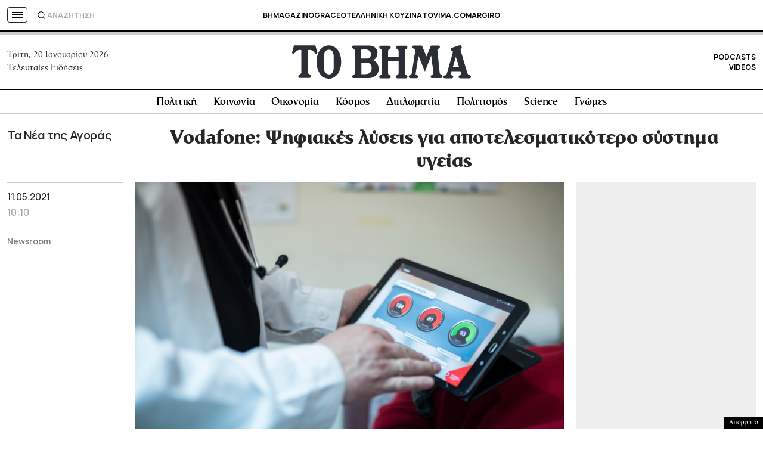

--- FILE ---
content_type: text/html; charset=utf-8
request_url: https://www.google.com/recaptcha/api2/aframe
body_size: 183
content:
<!DOCTYPE HTML><html><head><meta http-equiv="content-type" content="text/html; charset=UTF-8"></head><body><script nonce="1hoz7-l_jGxLpZUYDfPe0g">/** Anti-fraud and anti-abuse applications only. See google.com/recaptcha */ try{var clients={'sodar':'https://pagead2.googlesyndication.com/pagead/sodar?'};window.addEventListener("message",function(a){try{if(a.source===window.parent){var b=JSON.parse(a.data);var c=clients[b['id']];if(c){var d=document.createElement('img');d.src=c+b['params']+'&rc='+(localStorage.getItem("rc::a")?sessionStorage.getItem("rc::b"):"");window.document.body.appendChild(d);sessionStorage.setItem("rc::e",parseInt(sessionStorage.getItem("rc::e")||0)+1);localStorage.setItem("rc::h",'1768864700086');}}}catch(b){}});window.parent.postMessage("_grecaptcha_ready", "*");}catch(b){}</script></body></html>

--- FILE ---
content_type: application/javascript; charset=utf-8
request_url: https://fundingchoicesmessages.google.com/f/AGSKWxUdKPifB30eGSSuzHItKFEF9Vmf7L7dIOq7CKhhwwCry3uIIhDQOkVuXicHm4FFIPZPSORJBCl34b4jlsSLJhtzOPvWtb6PjU6lAWbNLW_YNj_gPif4pe6lEii-oAUkIlyWZ6tGMCHeEl9MjlrBHzCZeZuvd54eDydMnj1XbkEV_kmHjQjHxFfo8Gt7/_/adsfetch./getsponslinksauto./eroad2./ad_text_image,third-party,xmlhttprequest,domain=rd.com
body_size: -1292
content:
window['8f899931-d82f-4cd7-bb5e-3e8d6b40bade'] = true;